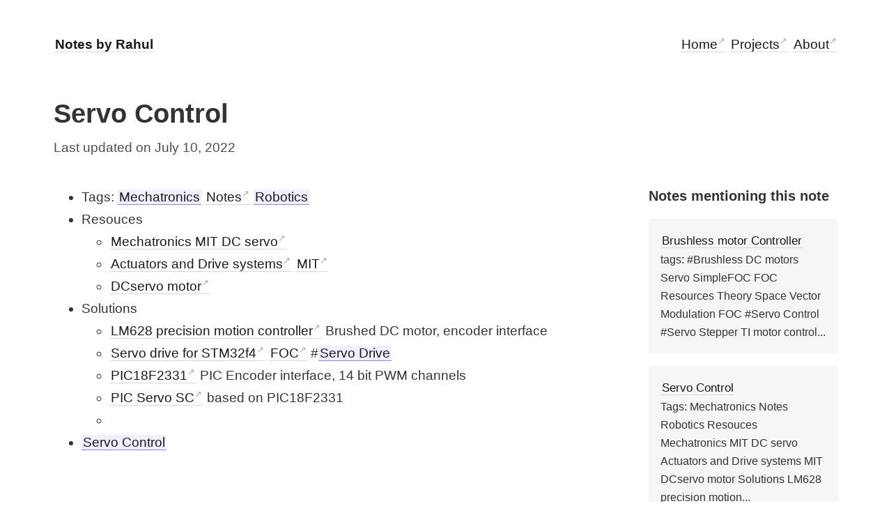

--- FILE ---
content_type: text/html; charset=utf-8
request_url: https://www.rahulsrajan.com/servo-control-a6d241
body_size: 8240
content:
<!DOCTYPE html><html lang="en"><head>
  <meta charset="UTF-8">

  <link rel="canonical" href="/servo-control-a6d241">

  <meta name="viewport" content="width=device-width, initial-scale=1.0">

  <meta name="description" content="  Tags: Mechatronics Notes Robotics  Resouces          Mechatronics MIT DC servo      Actuators and Drive systems MIT      DCservo motor        Solutions    ...">

  <meta property="og:site_name" content="Notes by Rahul">

  <link rel="icon" type="image/png" href="[data-uri]">

  <link rel="stylesheet" href="/styles.css">

  
  <meta property="og:description" content="  Tags: Mechatronics Notes Robotics  Resouces          Mechatronics MIT DC servo      Actuators and Drive systems MIT      DCservo motor        Solutions    ...">
  

  
  <meta property="og:title" content="Servo Control">
  <meta property="og:type" content="article">
  

  
  <meta property="article:published_time" content="2022-11-15T08:37:04+00:00">
  <meta property="article:author" content="/">
  

  <meta property="og:url" content="/servo-control-a6d241">

  

  <title>
    
      Servo Control — Notes by Rahul
    
  </title>

  <!-- Global site tag (gtag.js) - Google Analytics -->




</head>

  <body>
    <nav>  <header>
  <nav class="main-nav">
  <ul style="display: inline; list-style-type: none; margin: 0; padding: 140; float: right;">
    <li style=""><a href="/">Home</a></li>
    <li><a href="/projects-7e0605">Projects</a></li>
    <li><a href="/about">About</a></li>


  </ul>
</nav>
</header>

<div>    
    <a class="internal-link" href="/"><b>Notes by Rahul</b></a>
</div>
</nav>
    <div class="wrapper">
      <main><article>
  <div>
    <h1>Servo Control</h1>
    <time datetime="2022-07-10T16:35:51+00:00">
      Last updated on July 10, 2022
      
    </time>
  </div>

  <div id="notes-entry-container">
    <content>
      

<ul>
  <li>Tags: <a href="/mechatronics-136a73" class="internal-link">Mechatronics</a> <a href="" target="blank">Notes</a> <a href="/robotics-78afb5" class="internal-link">Robotics</a>
</li>
  <li>Resouces
    <ul>
      <li><a href="https://ocw.mit.edu/courses/mechanical-engineering/2-737-mechatronics-fall-2014/labs/MIT2_737F14_Lab5.pdf" target="blank">Mechatronics MIT DC servo</a></li>
      <li>
<a href="https://ocw.mit.edu/courses/mechanical-engineering/2-12-introduction-to-robotics-fall-2005/lecture-notes/chapter2.pdf" target="blank">Actuators and Drive systems</a> <a href="" target="blank">MIT</a>
</li>
      <li><a href="http://elm-chan.org/works/smc/report_e.html" target="blank">DCservo motor</a></li>
    </ul>
  </li>
  <li>Solutions
    <ul>
      <li>
<a href="https://www.ti.com/lit/ds/symlink/lm629.pdf" target="blank">LM628 precision motion controller</a> Brushed DC motor, encoder interface</li>
      <li>
<a href="https://github.com/rene-dev/stmbl" target="blank">Servo drive for STM32f4</a> <a href="" target="blank">FOC</a> #<a href="/servo-drive-c755c0" class="internal-link">Servo Drive</a>
</li>
      <li>
<a href="https://ww1.microchip.com/downloads/en/DeviceDoc/39616d.pdf" target="blank">PIC18F2331</a> PIC Encoder interface, 14 bit PWM channels</li>
      <li>
<a href="http://www.saelig.com/product/MC002.htm" target="blank">PIC Servo SC</a> based on PIC18F2331</li>
      <li>
    </li></ul>
  </li>
  <li><a href="/servo-control-a6d241" class="internal-link">Servo Control</a></li>
</ul>



    </content>

    <side style="font-size: 0.9em">
      <h3 style="margin-bottom: 1em">Notes mentioning this note</h3>
      
      <div style="display: grid; grid-gap: 1em; grid-template-columns: repeat(1fr);">
      
        <div class="backlink-box">
        <a class="internal-link" href="/brushless-motor-controller-55efe5">Brushless motor Controller</a><br>
        <div style="font-size: 0.9em">tags: #Brushless DC motors Servo SimpleFOC FOC Resources Theory Space Vector Modulation FOC #Servo Control #Servo Stepper TI motor control...</div>
        </div>
      
        <div class="backlink-box">
        <a class="internal-link" href="/servo-control-a6d241">Servo Control</a><br>
        <div style="font-size: 0.9em">Tags: Mechatronics Notes Robotics Resouces Mechatronics MIT DC servo Actuators and Drive systems MIT DCservo motor Solutions LM628 precision motion...</div>
        </div>
      
      </div>
      
    </side>
  </div>
</article>

<hr>

<p>Here are all the notes in this garden, along with their links, visualized as a graph.</p>

<style>
  .links line {
    stroke: #ccc;
    opacity: 0.5;
  }

  .nodes circle {
    cursor: pointer;
    fill: #8b88e6;
    transition: all 0.15s ease-out;
  }

  .text text {
    cursor: pointer;
    fill: #333;
    text-shadow: -1px -1px 0 #fafafabb, 1px -1px 0 #fafafabb, -1px 1px 0 #fafafabb, 1px 1px 0 #fafafabb;
  }

  .nodes [active],
  .text [active] {
    cursor: pointer;
    fill: black;
  }

  .inactive {
    opacity: 0.1;
    transition: all 0.15s ease-out;
  }

  #graph-wrapper {
    background: #fcfcfc;
    border-radius: 4px;
    height: auto;
  }
</style>



<div id="graph-wrapper">
  <svg width="1209.59375" height="574.4"><g><g class="links"><line stroke-width="1" x1="891.7700626247901" y1="405.60241490221546" x2="891.7700626247901" y2="405.60241490221546"></line><line stroke-width="1" x1="770.2512334891496" y1="502.9354692391038" x2="891.7700626247901" y2="405.60241490221546"></line><line stroke-width="1" x1="1011.9361496523337" y1="305.2077631234167" x2="891.7700626247901" y2="405.60241490221546"></line><line stroke-width="1" x1="745.0664115301604" y1="353.74208293106994" x2="745.0664115301604" y2="353.74208293106994"></line><line stroke-width="1" x1="1105.3911949336218" y1="46.48609924561863" x2="745.0664115301604" y2="353.74208293106994"></line><line stroke-width="1" x1="506.2172600570161" y1="549.8702193435876" x2="745.0664115301604" y2="353.74208293106994"></line><line stroke-width="1" x1="1105.3911949336218" y1="46.48609924561863" x2="1105.3911949336218" y2="46.48609924561863"></line><line stroke-width="1" x1="1312.064687588729" y1="410.821569342665" x2="1105.3911949336218" y2="46.48609924561863"></line><line stroke-width="1" x1="1188.3560932898047" y1="512.5168246477052" x2="1105.3911949336218" y2="46.48609924561863"></line><line stroke-width="1" x1="1432.1784175012972" y1="305.21897128897945" x2="1105.3911949336218" y2="46.48609924561863"></line><line stroke-width="1" x1="1159.4829327401785" y1="355.5037142540651" x2="1105.3911949336218" y2="46.48609924561863"></line><line stroke-width="1" x1="1281.6187021024332" y1="252.1458383413014" x2="1105.3911949336218" y2="46.48609924561863"></line><line stroke-width="1" x1="231.84123559765118" y1="-309.5514769424472" x2="231.84123559765118" y2="-309.5514769424472"></line><line stroke-width="1" x1="213.8666312302776" y1="-152.13008822029798" x2="231.84123559765118" y2="-309.5514769424472"></line><line stroke-width="1" x1="574.278600310304" y1="1017.4262877524211" x2="574.278600310304" y2="1017.4262877524211"></line><line stroke-width="1" x1="231.84123559765118" y1="-309.5514769424472" x2="213.8666312302776" y2="-152.13008822029798"></line><line stroke-width="1" x1="213.8666312302776" y1="-152.13008822029798" x2="213.8666312302776" y2="-152.13008822029798"></line><line stroke-width="1" x1="86.35432883992438" y1="-245.50642422067153" x2="213.8666312302776" y2="-152.13008822029798"></line><line stroke-width="1" x1="506.2172600570161" y1="549.8702193435876" x2="213.8666312302776" y2="-152.13008822029798"></line><line stroke-width="1" x1="378.95846844812036" y1="98.80715854584265" x2="213.8666312302776" y2="-152.13008822029798"></line><line stroke-width="1" x1="-9.813501068440642" y1="-118.5162764129097" x2="213.8666312302776" y2="-152.13008822029798"></line><line stroke-width="1" x1="745.0664115301604" y1="353.74208293106994" x2="524.5260402862564" y2="703.9106819911806"></line><line stroke-width="1" x1="524.5260402862564" y1="703.9106819911806" x2="524.5260402862564" y2="703.9106819911806"></line><line stroke-width="1" x1="821.9902809444905" y1="815.6980760694763" x2="821.9902809444905" y2="815.6980760694763"></line><line stroke-width="1" x1="86.35432883992438" y1="-245.50642422067153" x2="86.35432883992438" y2="-245.50642422067153"></line><line stroke-width="1" x1="425.2889495875485" y1="960.3780600793763" x2="425.2889495875485" y2="960.3780600793763"></line><line stroke-width="1" x1="404.7429623496371" y1="803.0168513067822" x2="425.2889495875485" y2="960.3780600793763"></line><line stroke-width="1" x1="648.0444293721708" y1="607.3261888471832" x2="648.0444293721708" y2="607.3261888471832"></line><line stroke-width="1" x1="243.32006938354877" y1="418.7209530949658" x2="648.0444293721708" y2="607.3261888471832"></line><line stroke-width="1" x1="971.1376487576701" y1="870.9513879733454" x2="648.0444293721708" y2="607.3261888471832"></line><line stroke-width="1" x1="699.2222850354569" y1="918.3082875067926" x2="648.0444293721708" y2="607.3261888471832"></line><line stroke-width="1" x1="404.7429623496371" y1="803.0168513067822" x2="648.0444293721708" y2="607.3261888471832"></line><line stroke-width="1" x1="623.3638063605705" y1="451.5124334231616" x2="648.0444293721708" y2="607.3261888471832"></line><line stroke-width="1" x1="648.0444293721708" y1="607.3261888471832" x2="243.32006938354877" y2="418.7209530949658"></line><line stroke-width="1" x1="243.32006938354877" y1="418.7209530949658" x2="243.32006938354877" y2="418.7209530949658"></line><line stroke-width="1" x1="250.60956632478093" y1="-0.7622630275061562" x2="243.32006938354877" y2="418.7209530949658"></line><line stroke-width="1" x1="404.7429623496371" y1="803.0168513067822" x2="243.32006938354877" y2="418.7209530949658"></line><line stroke-width="1" x1="66.88303834827013" y1="156.07330317568506" x2="243.32006938354877" y2="418.7209530949658"></line><line stroke-width="1" x1="-64.47261323190786" y1="474.1641420228573" x2="-64.47261323190786" y2="474.1641420228573"></line><line stroke-width="1" x1="-162.46115395632552" y1="348.6256613996637" x2="-64.47261323190786" y2="474.1641420228573"></line><line stroke-width="1" x1="-8.36882226424793" y1="746.3253909275079" x2="-8.36882226424793" y2="746.3253909275079"></line><line stroke-width="1" x1="41.23747184327731" y1="596.7144532061482" x2="-8.36882226424793" y2="746.3253909275079"></line><line stroke-width="1" x1="1105.3911949336218" y1="46.48609924561863" x2="540.6695242881343" y2="-6.957033217787427"></line><line stroke-width="1" x1="540.6695242881343" y1="-6.957033217787427" x2="540.6695242881343" y2="-6.957033217787427"></line><line stroke-width="1" x1="359.2786188998331" y1="-215.6157182149503" x2="540.6695242881343" y2="-6.957033217787427"></line><line stroke-width="1" x1="378.95846844812036" y1="98.80715854584265" x2="540.6695242881343" y2="-6.957033217787427"></line><line stroke-width="1" x1="835.6103232670728" y1="98.93286592878214" x2="835.6103232670728" y2="98.93286592878214"></line><line stroke-width="1" x1="780.1721375841776" y1="-210.66312764759147" x2="835.6103232670728" y2="98.93286592878214"></line><line stroke-width="1" x1="1011.9361496523337" y1="305.2077631234167" x2="835.6103232670728" y2="98.93286592878214"></line><line stroke-width="1" x1="-87.53558395548403" y1="189.59103015930185" x2="-87.53558395548403" y2="189.59103015930185"></line><line stroke-width="1" x1="66.88303834827013" y1="156.07330317568506" x2="-87.53558395548403" y2="189.59103015930185"></line><line stroke-width="1" x1="835.6103232670728" y1="98.93286592878214" x2="780.1721375841776" y2="-210.66312764759147"></line><line stroke-width="1" x1="780.1721375841776" y1="-210.66312764759147" x2="780.1721375841776" y2="-210.66312764759147"></line><line stroke-width="1" x1="1134.2438389896504" y1="198.3713437154088" x2="780.1721375841776" y2="-210.66312764759147"></line><line stroke-width="1" x1="1011.9361496523337" y1="305.2077631234167" x2="780.1721375841776" y2="-210.66312764759147"></line><line stroke-width="1" x1="1094.7583941136552" y1="770.4744194746762" x2="1094.7583941136552" y2="770.4744194746762"></line><line stroke-width="1" x1="1037.9380398039477" y1="459.2334808600084" x2="1094.7583941136552" y2="770.4744194746762"></line><line stroke-width="1" x1="770.2512334891496" y1="502.9354692391038" x2="1094.7583941136552" y2="770.4744194746762"></line><line stroke-width="1" x1="891.7700626247901" y1="405.60241490221546" x2="1067.768452938016" y2="615.2489485350242"></line><line stroke-width="1" x1="1067.768452938016" y1="615.2489485350242" x2="1067.768452938016" y2="615.2489485350242"></line><line stroke-width="1" x1="861.7126694543132" y1="254.3705805284943" x2="1067.768452938016" y2="615.2489485350242"></line><line stroke-width="1" x1="1011.9361496523337" y1="305.2077631234167" x2="1067.768452938016" y2="615.2489485350242"></line><line stroke-width="1" x1="687.2169923626806" y1="47.4078585188967" x2="1067.768452938016" y2="615.2489485350242"></line><line stroke-width="1" x1="623.3638063605705" y1="451.5124334231616" x2="1067.768452938016" y2="615.2489485350242"></line><line stroke-width="1" x1="506.2172600570161" y1="549.8702193435876" x2="506.2172600570161" y2="549.8702193435876"></line><line stroke-width="1" x1="452.6053575745692" y1="238.1262679972222" x2="506.2172600570161" y2="549.8702193435876"></line><line stroke-width="1" x1="197.3166193957564" y1="565.6010282343253" x2="506.2172600570161" y2="549.8702193435876"></line><line stroke-width="1" x1="623.3638063605705" y1="451.5124334231616" x2="506.2172600570161" y2="549.8702193435876"></line><line stroke-width="1" x1="604.4129831953333" y1="-420.74525040460793" x2="604.4129831953333" y2="-420.74525040460793"></line><line stroke-width="1" x1="946.1324346495397" y1="715.9337133605916" x2="946.1324346495397" y2="715.9337133605916"></line><line stroke-width="1" x1="770.2512334891496" y1="502.9354692391038" x2="946.1324346495397" y2="715.9337133605916"></line><line stroke-width="1" x1="1312.064687588729" y1="410.821569342665" x2="946.1324346495397" y2="715.9337133605916"></line><line stroke-width="1" x1="847.9034737022926" y1="972.6975812444066" x2="847.9034737022926" y2="972.6975812444066"></line><line stroke-width="1" x1="971.1376487576701" y1="870.9513879733454" x2="847.9034737022926" y2="972.6975812444066"></line><line stroke-width="1" x1="648.0444293721708" y1="607.3261888471832" x2="971.1376487576701" y2="870.9513879733454"></line><line stroke-width="1" x1="847.9034737022926" y1="972.6975812444066" x2="971.1376487576701" y2="870.9513879733454"></line><line stroke-width="1" x1="971.1376487576701" y1="870.9513879733454" x2="971.1376487576701" y2="870.9513879733454"></line><line stroke-width="1" x1="1105.3911949336218" y1="46.48609924561863" x2="359.2786188998331" y2="-215.6157182149503"></line><line stroke-width="1" x1="540.6695242881343" y1="-6.957033217787427" x2="359.2786188998331" y2="-215.6157182149503"></line><line stroke-width="1" x1="359.2786188998331" y1="-215.6157182149503" x2="359.2786188998331" y2="-215.6157182149503"></line><line stroke-width="1" x1="378.95846844812036" y1="98.80715854584265" x2="359.2786188998331" y2="-215.6157182149503"></line><line stroke-width="1" x1="396.1739634663846" y1="-60.03019932404019" x2="359.2786188998331" y2="-215.6157182149503"></line><line stroke-width="1" x1="250.60956632478093" y1="-0.7622630275061562" x2="359.2786188998331" y2="-215.6157182149503"></line><line stroke-width="1" x1="540.6695242881343" y1="-6.957033217787427" x2="378.95846844812036" y2="98.80715854584265"></line><line stroke-width="1" x1="359.2786188998331" y1="-215.6157182149503" x2="378.95846844812036" y2="98.80715854584265"></line><line stroke-width="1" x1="378.95846844812036" y1="98.80715854584265" x2="378.95846844812036" y2="98.80715854584265"></line><line stroke-width="1" x1="452.6053575745692" y1="238.1262679972222" x2="378.95846844812036" y2="98.80715854584265"></line><line stroke-width="1" x1="927.2093441093067" y1="-155.6494456071908" x2="378.95846844812036" y2="98.80715854584265"></line><line stroke-width="1" x1="396.1739634663846" y1="-60.03019932404019" x2="378.95846844812036" y2="98.80715854584265"></line><line stroke-width="1" x1="250.60956632478093" y1="-0.7622630275061562" x2="378.95846844812036" y2="98.80715854584265"></line><line stroke-width="1" x1="-8.189052657176846" y1="324.1919947435647" x2="378.95846844812036" y2="98.80715854584265"></line><line stroke-width="1" x1="451.03503732866074" y1="396.4910898457498" x2="378.95846844812036" y2="98.80715854584265"></line><line stroke-width="1" x1="745.0664115301604" y1="353.74208293106994" x2="41.23747184327731" y2="596.7144532061482"></line><line stroke-width="1" x1="41.23747184327731" y1="596.7144532061482" x2="41.23747184327731" y2="596.7144532061482"></line><line stroke-width="1" x1="-113.65579951618695" y1="625.5252277116164" x2="41.23747184327731" y2="596.7144532061482"></line><line stroke-width="1" x1="-8.189052657176846" y1="324.1919947435647" x2="41.23747184327731" y2="596.7144532061482"></line><line stroke-width="1" x1="1215.5936865689403" y1="667.9186163957958" x2="1215.5936865689403" y2="667.9186163957958"></line><line stroke-width="1" x1="1312.064687588729" y1="410.821569342665" x2="1215.5936865689403" y2="667.9186163957958"></line><line stroke-width="1" x1="1188.3560932898047" y1="512.5168246477052" x2="1215.5936865689403" y2="667.9186163957958"></line><line stroke-width="1" x1="1254.0062961400286" y1="96.80104936704369" x2="1254.0062961400286" y2="96.80104936704369"></line><line stroke-width="1" x1="1312.064687588729" y1="410.821569342665" x2="1254.0062961400286" y2="96.80104936704369"></line><line stroke-width="1" x1="1281.6187021024332" y1="252.1458383413014" x2="1254.0062961400286" y2="96.80104936704369"></line><line stroke-width="1" x1="957.6197721543715" y1="-0.33086771415521826" x2="957.6197721543715" y2="-0.33086771415521826"></line><line stroke-width="1" x1="754.2281420280589" y1="-365.0148775392016" x2="957.6197721543715" y2="-0.33086771415521826"></line><line stroke-width="1" x1="-60.45385511185689" y1="34.24443152888269" x2="-60.45385511185689" y2="34.24443152888269"></line><line stroke-width="1" x1="66.88303834827013" y1="156.07330317568506" x2="-60.45385511185689" y2="34.24443152888269"></line><line stroke-width="1" x1="510.51549088747726" y1="-161.76919959482956" x2="510.51549088747726" y2="-161.76919959482956"></line><line stroke-width="1" x1="451.03503732866074" y1="396.4910898457498" x2="510.51549088747726" y2="-161.76919959482956"></line><line stroke-width="1" x1="754.2281420280589" y1="-365.0148775392016" x2="754.2281420280589" y2="-365.0148775392016"></line><line stroke-width="1" x1="1405.8359355313903" y1="147.13909272099278" x2="1405.8359355313903" y2="147.13909272099278"></line><line stroke-width="1" x1="745.0664115301604" y1="353.74208293106994" x2="1037.9380398039477" y2="459.2334808600084"></line><line stroke-width="1" x1="1094.7583941136552" y1="770.4744194746762" x2="1037.9380398039477" y2="459.2334808600084"></line><line stroke-width="1" x1="1037.9380398039477" y1="459.2334808600084" x2="1037.9380398039477" y2="459.2334808600084"></line><line stroke-width="1" x1="1011.9361496523337" y1="305.2077631234167" x2="1037.9380398039477" y2="459.2334808600084"></line><line stroke-width="1" x1="927.2093441093067" y1="-155.6494456071908" x2="1037.9380398039477" y2="459.2334808600084"></line><line stroke-width="1" x1="623.3638063605705" y1="451.5124334231616" x2="1037.9380398039477" y2="459.2334808600084"></line><line stroke-width="1" x1="797.2952665498541" y1="660.7793948765488" x2="1037.9380398039477" y2="459.2334808600084"></line><line stroke-width="1" x1="632.086826353592" y1="-263.9919274094114" x2="632.086826353592" y2="-263.9919274094114"></line><line stroke-width="1" x1="658.564482380618" y1="-110.0160284552974" x2="632.086826353592" y2="-263.9919274094114"></line><line stroke-width="1" x1="94.68541305833631" y1="-0.04517986166834825" x2="94.68541305833631" y2="-0.04517986166834825"></line><line stroke-width="1" x1="66.88303834827013" y1="156.07330317568506" x2="94.68541305833631" y2="-0.04517986166834825"></line><line stroke-width="1" x1="506.2172600570161" y1="549.8702193435876" x2="595.026980135456" y2="300.33180233135784"></line><line stroke-width="1" x1="595.026980135456" y1="300.33180233135784" x2="595.026980135456" y2="300.33180233135784"></line><line stroke-width="1" x1="1134.2438389896504" y1="198.3713437154088" x2="1134.2438389896504" y2="198.3713437154088"></line><line stroke-width="1" x1="1312.064687588729" y1="410.821569342665" x2="1134.2438389896504" y2="198.3713437154088"></line><line stroke-width="1" x1="983.6989472727822" y1="148.44991700300307" x2="1134.2438389896504" y2="198.3713437154088"></line><line stroke-width="1" x1="506.2172600570161" y1="549.8702193435876" x2="162.07682113943798" y2="721.3943614807597"></line><line stroke-width="1" x1="162.07682113943798" y1="721.3943614807597" x2="162.07682113943798" y2="721.3943614807597"></line><line stroke-width="1" x1="253.8679321596984" y1="851.6482034308881" x2="162.07682113943798" y2="721.3943614807597"></line><line stroke-width="1" x1="1056.5655937453757" y1="-265.3331182311441" x2="1056.5655937453757" y2="-265.3331182311441"></line><line stroke-width="1" x1="1067.768452938016" y1="615.2489485350242" x2="861.7126694543132" y2="254.3705805284943"></line><line stroke-width="1" x1="861.7126694543132" y1="254.3705805284943" x2="861.7126694543132" y2="254.3705805284943"></line><line stroke-width="1" x1="1011.9361496523337" y1="305.2077631234167" x2="861.7126694543132" y2="254.3705805284943"></line><line stroke-width="1" x1="687.2169923626806" y1="47.4078585188967" x2="861.7126694543132" y2="254.3705805284943"></line><line stroke-width="1" x1="623.3638063605705" y1="451.5124334231616" x2="861.7126694543132" y2="254.3705805284943"></line><line stroke-width="1" x1="902.8306946299311" y1="-310.9869825324471" x2="902.8306946299311" y2="-310.9869825324471"></line><line stroke-width="1" x1="1011.9361496523337" y1="305.2077631234167" x2="902.8306946299311" y2="-310.9869825324471"></line><line stroke-width="1" x1="213.8666312302776" y1="-152.13008822029798" x2="-9.813501068440642" y2="-118.5162764129097"></line><line stroke-width="1" x1="86.35432883992438" y1="-245.50642422067153" x2="-9.813501068440642" y2="-118.5162764129097"></line><line stroke-width="1" x1="-9.813501068440642" y1="-118.5162764129097" x2="-9.813501068440642" y2="-118.5162764129097"></line><line stroke-width="1" x1="452.6053575745692" y1="238.1262679972222" x2="452.6053575745692" y2="238.1262679972222"></line><line stroke-width="1" x1="1076.820038535726" y1="-106.60162784377395" x2="1076.820038535726" y2="-106.60162784377395"></line><line stroke-width="1" x1="1011.9361496523337" y1="305.2077631234167" x2="1076.820038535726" y2="-106.60162784377395"></line><line stroke-width="1" x1="927.2093441093067" y1="-155.6494456071908" x2="1076.820038535726" y2="-106.60162784377395"></line><line stroke-width="1" x1="1226.4427984027952" y1="-57.31551810425347" x2="1076.820038535726" y2="-106.60162784377395"></line><line stroke-width="1" x1="699.2222850354569" y1="918.3082875067926" x2="699.2222850354569" y2="918.3082875067926"></line><line stroke-width="1" x1="162.07682113943798" y1="721.3943614807597" x2="253.8679321596984" y2="851.6482034308881"></line><line stroke-width="1" x1="253.8679321596984" y1="851.6482034308881" x2="253.8679321596984" y2="851.6482034308881"></line><line stroke-width="1" x1="891.7700626247901" y1="405.60241490221546" x2="770.2512334891496" y2="502.9354692391038"></line><line stroke-width="1" x1="1094.7583941136552" y1="770.4744194746762" x2="770.2512334891496" y2="502.9354692391038"></line><line stroke-width="1" x1="946.1324346495397" y1="715.9337133605916" x2="770.2512334891496" y2="502.9354692391038"></line><line stroke-width="1" x1="595.026980135456" y1="300.33180233135784" x2="770.2512334891496" y2="502.9354692391038"></line><line stroke-width="1" x1="770.2512334891496" y1="502.9354692391038" x2="770.2512334891496" y2="502.9354692391038"></line><line stroke-width="1" x1="1011.9361496523337" y1="305.2077631234167" x2="770.2512334891496" y2="502.9354692391038"></line><line stroke-width="1" x1="919.4868173938321" y1="559.2838744506114" x2="770.2512334891496" y2="502.9354692391038"></line><line stroke-width="1" x1="673.293046453114" y1="759.979289863802" x2="770.2512334891496" y2="502.9354692391038"></line><line stroke-width="1" x1="891.7700626247901" y1="405.60241490221546" x2="1011.9361496523337" y2="305.2077631234167"></line><line stroke-width="1" x1="835.6103232670728" y1="98.93286592878214" x2="1011.9361496523337" y2="305.2077631234167"></line><line stroke-width="1" x1="780.1721375841776" y1="-210.66312764759147" x2="1011.9361496523337" y2="305.2077631234167"></line><line stroke-width="1" x1="1094.7583941136552" y1="770.4744194746762" x2="1011.9361496523337" y2="305.2077631234167"></line><line stroke-width="1" x1="1067.768452938016" y1="615.2489485350242" x2="1011.9361496523337" y2="305.2077631234167"></line><line stroke-width="1" x1="1037.9380398039477" y1="459.2334808600084" x2="1011.9361496523337" y2="305.2077631234167"></line><line stroke-width="1" x1="1134.2438389896504" y1="198.3713437154088" x2="1011.9361496523337" y2="305.2077631234167"></line><line stroke-width="1" x1="861.7126694543132" y1="254.3705805284943" x2="1011.9361496523337" y2="305.2077631234167"></line><line stroke-width="1" x1="1076.820038535726" y1="-106.60162784377395" x2="1011.9361496523337" y2="305.2077631234167"></line><line stroke-width="1" x1="770.2512334891496" y1="502.9354692391038" x2="1011.9361496523337" y2="305.2077631234167"></line><line stroke-width="1" x1="1011.9361496523337" y1="305.2077631234167" x2="1011.9361496523337" y2="305.2077631234167"></line><line stroke-width="1" x1="927.2093441093067" y1="-155.6494456071908" x2="1011.9361496523337" y2="305.2077631234167"></line><line stroke-width="1" x1="919.4868173938321" y1="559.2838744506114" x2="1011.9361496523337" y2="305.2077631234167"></line><line stroke-width="1" x1="1312.064687588729" y1="410.821569342665" x2="1011.9361496523337" y2="305.2077631234167"></line><line stroke-width="1" x1="687.2169923626806" y1="47.4078585188967" x2="1011.9361496523337" y2="305.2077631234167"></line><line stroke-width="1" x1="623.3638063605705" y1="451.5124334231616" x2="1011.9361496523337" y2="305.2077631234167"></line><line stroke-width="1" x1="983.6989472727822" y1="148.44991700300307" x2="1011.9361496523337" y2="305.2077631234167"></line><line stroke-width="1" x1="1159.4829327401785" y1="355.5037142540651" x2="1011.9361496523337" y2="305.2077631234167"></line><line stroke-width="1" x1="1226.4427984027952" y1="-57.31551810425347" x2="1011.9361496523337" y2="305.2077631234167"></line><line stroke-width="1" x1="658.564482380618" y1="-110.0160284552974" x2="1011.9361496523337" y2="305.2077631234167"></line><line stroke-width="1" x1="564.3749342543091" y1="143.15962106048883" x2="1011.9361496523337" y2="305.2077631234167"></line><line stroke-width="1" x1="41.23747184327731" y1="596.7144532061482" x2="96.0581603608341" y2="865.9919479605965"></line><line stroke-width="1" x1="96.0581603608341" y1="865.9919479605965" x2="96.0581603608341" y2="865.9919479605965"></line><line stroke-width="1" x1="745.0664115301604" y1="353.74208293106994" x2="927.2093441093067" y2="-155.6494456071908"></line><line stroke-width="1" x1="1105.3911949336218" y1="46.48609924561863" x2="927.2093441093067" y2="-155.6494456071908"></line><line stroke-width="1" x1="506.2172600570161" y1="549.8702193435876" x2="927.2093441093067" y2="-155.6494456071908"></line><line stroke-width="1" x1="957.6197721543715" y1="-0.33086771415521826" x2="927.2093441093067" y2="-155.6494456071908"></line><line stroke-width="1" x1="1037.9380398039477" y1="459.2334808600084" x2="927.2093441093067" y2="-155.6494456071908"></line><line stroke-width="1" x1="1056.5655937453757" y1="-265.3331182311441" x2="927.2093441093067" y2="-155.6494456071908"></line><line stroke-width="1" x1="1076.820038535726" y1="-106.60162784377395" x2="927.2093441093067" y2="-155.6494456071908"></line><line stroke-width="1" x1="1011.9361496523337" y1="305.2077631234167" x2="927.2093441093067" y2="-155.6494456071908"></line><line stroke-width="1" x1="927.2093441093067" y1="-155.6494456071908" x2="927.2093441093067" y2="-155.6494456071908"></line><line stroke-width="1" x1="716.75012345954" y1="203.4763906601988" x2="927.2093441093067" y2="-155.6494456071908"></line><line stroke-width="1" x1="808.3605951358869" y1="-53.79224638476717" x2="927.2093441093067" y2="-155.6494456071908"></line><line stroke-width="1" x1="623.3638063605705" y1="451.5124334231616" x2="927.2093441093067" y2="-155.6494456071908"></line><line stroke-width="1" x1="1226.4427984027952" y1="-57.31551810425347" x2="927.2093441093067" y2="-155.6494456071908"></line><line stroke-width="1" x1="957.6197721543715" y1="-0.33086771415521826" x2="716.75012345954" y2="203.4763906601988"></line><line stroke-width="1" x1="1037.9380398039477" y1="459.2334808600084" x2="716.75012345954" y2="203.4763906601988"></line><line stroke-width="1" x1="927.2093441093067" y1="-155.6494456071908" x2="716.75012345954" y2="203.4763906601988"></line><line stroke-width="1" x1="716.75012345954" y1="203.4763906601988" x2="716.75012345954" y2="203.4763906601988"></line><line stroke-width="1" x1="919.4868173938321" y1="559.2838744506114" x2="716.75012345954" y2="203.4763906601988"></line><line stroke-width="1" x1="808.3605951358869" y1="-53.79224638476717" x2="716.75012345954" y2="203.4763906601988"></line><line stroke-width="1" x1="-64.47261323190786" y1="474.1641420228573" x2="-162.46115395632552" y2="348.6256613996637"></line><line stroke-width="1" x1="-162.46115395632552" y1="348.6256613996637" x2="-162.46115395632552" y2="348.6256613996637"></line><line stroke-width="1" x1="197.3166193957564" y1="565.6010282343253" x2="-162.46115395632552" y2="348.6256613996637"></line><line stroke-width="1" x1="-244.07013433502308" y1="211.63083640622907" x2="-162.46115395632552" y2="348.6256613996637"></line><line stroke-width="1" x1="451.03503732866074" y1="396.4910898457498" x2="-162.46115395632552" y2="348.6256613996637"></line><line stroke-width="1" x1="506.2172600570161" y1="549.8702193435876" x2="919.4868173938321" y2="559.2838744506114"></line><line stroke-width="1" x1="1037.9380398039477" y1="459.2334808600084" x2="919.4868173938321" y2="559.2838744506114"></line><line stroke-width="1" x1="770.2512334891496" y1="502.9354692391038" x2="919.4868173938321" y2="559.2838744506114"></line><line stroke-width="1" x1="716.75012345954" y1="203.4763906601988" x2="919.4868173938321" y2="559.2838744506114"></line><line stroke-width="1" x1="919.4868173938321" y1="559.2838744506114" x2="919.4868173938321" y2="559.2838744506114"></line><line stroke-width="1" x1="623.3638063605705" y1="451.5124334231616" x2="919.4868173938321" y2="559.2838744506114"></line><line stroke-width="1" x1="540.6695242881343" y1="-6.957033217787427" x2="396.1739634663846" y2="-60.03019932404019"></line><line stroke-width="1" x1="359.2786188998331" y1="-215.6157182149503" x2="396.1739634663846" y2="-60.03019932404019"></line><line stroke-width="1" x1="378.95846844812036" y1="98.80715854584265" x2="396.1739634663846" y2="-60.03019932404019"></line><line stroke-width="1" x1="1011.9361496523337" y1="305.2077631234167" x2="396.1739634663846" y2="-60.03019932404019"></line><line stroke-width="1" x1="396.1739634663846" y1="-60.03019932404019" x2="396.1739634663846" y2="-60.03019932404019"></line><line stroke-width="1" x1="250.60956632478093" y1="-0.7622630275061562" x2="396.1739634663846" y2="-60.03019932404019"></line><line stroke-width="1" x1="243.32006938354877" y1="418.7209530949658" x2="250.60956632478093" y2="-0.7622630275061562"></line><line stroke-width="1" x1="540.6695242881343" y1="-6.957033217787427" x2="250.60956632478093" y2="-0.7622630275061562"></line><line stroke-width="1" x1="359.2786188998331" y1="-215.6157182149503" x2="250.60956632478093" y2="-0.7622630275061562"></line><line stroke-width="1" x1="378.95846844812036" y1="98.80715854584265" x2="250.60956632478093" y2="-0.7622630275061562"></line><line stroke-width="1" x1="396.1739634663846" y1="-60.03019932404019" x2="250.60956632478093" y2="-0.7622630275061562"></line><line stroke-width="1" x1="250.60956632478093" y1="-0.7622630275061562" x2="250.60956632478093" y2="-0.7622630275061562"></line><line stroke-width="1" x1="66.88303834827013" y1="156.07330317568506" x2="250.60956632478093" y2="-0.7622630275061562"></line><line stroke-width="1" x1="623.3638063605705" y1="451.5124334231616" x2="250.60956632478093" y2="-0.7622630275061562"></line><line stroke-width="1" x1="352.52887978707395" y1="520.387296070888" x2="250.60956632478093" y2="-0.7622630275061562"></line><line stroke-width="1" x1="224.40354120579337" y1="151.72885030947518" x2="250.60956632478093" y2="-0.7622630275061562"></line><line stroke-width="1" x1="308.6202943527353" y1="287.7711862739375" x2="250.60956632478093" y2="-0.7622630275061562"></line><line stroke-width="1" x1="1339.2512886946695" y1="566.3909842828291" x2="1339.2512886946695" y2="566.3909842828291"></line><line stroke-width="1" x1="1105.3911949336218" y1="46.48609924561863" x2="1312.064687588729" y2="410.821569342665"></line><line stroke-width="1" x1="1215.5936865689403" y1="667.9186163957958" x2="1312.064687588729" y2="410.821569342665"></line><line stroke-width="1" x1="1254.0062961400286" y1="96.80104936704369" x2="1312.064687588729" y2="410.821569342665"></line><line stroke-width="1" x1="770.2512334891496" y1="502.9354692391038" x2="1312.064687588729" y2="410.821569342665"></line><line stroke-width="1" x1="1011.9361496523337" y1="305.2077631234167" x2="1312.064687588729" y2="410.821569342665"></line><line stroke-width="1" x1="1339.2512886946695" y1="566.3909842828291" x2="1312.064687588729" y2="410.821569342665"></line><line stroke-width="1" x1="1312.064687588729" y1="410.821569342665" x2="1312.064687588729" y2="410.821569342665"></line><line stroke-width="1" x1="1188.3560932898047" y1="512.5168246477052" x2="1312.064687588729" y2="410.821569342665"></line><line stroke-width="1" x1="1432.1784175012972" y1="305.21897128897945" x2="1312.064687588729" y2="410.821569342665"></line><line stroke-width="1" x1="1159.4829327401785" y1="355.5037142540651" x2="1312.064687588729" y2="410.821569342665"></line><line stroke-width="1" x1="1281.6187021024332" y1="252.1458383413014" x2="1312.064687588729" y2="410.821569342665"></line><line stroke-width="1" x1="148.52259669232117" y1="295.6983158460328" x2="148.52259669232117" y2="295.6983158460328"></line><line stroke-width="1" x1="66.88303834827013" y1="156.07330317568506" x2="148.52259669232117" y2="295.6983158460328"></line><line stroke-width="1" x1="745.0664115301604" y1="353.74208293106994" x2="404.7429623496371" y2="803.0168513067822"></line><line stroke-width="1" x1="425.2889495875485" y1="960.3780600793763" x2="404.7429623496371" y2="803.0168513067822"></line><line stroke-width="1" x1="648.0444293721708" y1="607.3261888471832" x2="404.7429623496371" y2="803.0168513067822"></line><line stroke-width="1" x1="243.32006938354877" y1="418.7209530949658" x2="404.7429623496371" y2="803.0168513067822"></line><line stroke-width="1" x1="699.2222850354569" y1="918.3082875067926" x2="404.7429623496371" y2="803.0168513067822"></line><line stroke-width="1" x1="404.7429623496371" y1="803.0168513067822" x2="404.7429623496371" y2="803.0168513067822"></line><line stroke-width="1" x1="197.3166193957564" y1="565.6010282343253" x2="404.7429623496371" y2="803.0168513067822"></line><line stroke-width="1" x1="623.3638063605705" y1="451.5124334231616" x2="404.7429623496371" y2="803.0168513067822"></line><line stroke-width="1" x1="314.94521288563294" y1="675.8696392684794" x2="404.7429623496371" y2="803.0168513067822"></line><line stroke-width="1" x1="550.6383858933405" y1="860.9145328482874" x2="404.7429623496371" y2="803.0168513067822"></line><line stroke-width="1" x1="877.6621690625881" y1="-466.4536555170469" x2="877.6621690625881" y2="-466.4536555170469"></line><line stroke-width="1" x1="687.2169923626806" y1="47.4078585188967" x2="687.2169923626806" y2="47.4078585188967"></line><line stroke-width="1" x1="224.40354120579337" y1="151.72885030947518" x2="687.2169923626806" y2="47.4078585188967"></line><line stroke-width="1" x1="197.3166193957564" y1="565.6010282343253" x2="197.3166193957564" y2="565.6010282343253"></line><line stroke-width="1" x1="957.6197721543715" y1="-0.33086771415521826" x2="808.3605951358869" y2="-53.79224638476717"></line><line stroke-width="1" x1="770.2512334891496" y1="502.9354692391038" x2="808.3605951358869" y2="-53.79224638476717"></line><line stroke-width="1" x1="927.2093441093067" y1="-155.6494456071908" x2="808.3605951358869" y2="-53.79224638476717"></line><line stroke-width="1" x1="716.75012345954" y1="203.4763906601988" x2="808.3605951358869" y2="-53.79224638476717"></line><line stroke-width="1" x1="808.3605951358869" y1="-53.79224638476717" x2="808.3605951358869" y2="-53.79224638476717"></line><line stroke-width="1" x1="673.293046453114" y1="759.979289863802" x2="673.293046453114" y2="759.979289863802"></line><line stroke-width="1" x1="243.32006938354877" y1="418.7209530949658" x2="66.88303834827013" y2="156.07330317568506"></line><line stroke-width="1" x1="250.60956632478093" y1="-0.7622630275061562" x2="66.88303834827013" y2="156.07330317568506"></line><line stroke-width="1" x1="66.88303834827013" y1="156.07330317568506" x2="66.88303834827013" y2="156.07330317568506"></line><line stroke-width="1" x1="1105.3911949336218" y1="46.48609924561863" x2="1188.3560932898047" y2="512.5168246477052"></line><line stroke-width="1" x1="1215.5936865689403" y1="667.9186163957958" x2="1188.3560932898047" y2="512.5168246477052"></line><line stroke-width="1" x1="1011.9361496523337" y1="305.2077631234167" x2="1188.3560932898047" y2="512.5168246477052"></line><line stroke-width="1" x1="1339.2512886946695" y1="566.3909842828291" x2="1188.3560932898047" y2="512.5168246477052"></line><line stroke-width="1" x1="1312.064687588729" y1="410.821569342665" x2="1188.3560932898047" y2="512.5168246477052"></line><line stroke-width="1" x1="1188.3560932898047" y1="512.5168246477052" x2="1188.3560932898047" y2="512.5168246477052"></line><line stroke-width="1" x1="1432.1784175012972" y1="305.21897128897945" x2="1188.3560932898047" y2="512.5168246477052"></line><line stroke-width="1" x1="1159.4829327401785" y1="355.5037142540651" x2="1188.3560932898047" y2="512.5168246477052"></line><line stroke-width="1" x1="1281.6187021024332" y1="252.1458383413014" x2="1188.3560932898047" y2="512.5168246477052"></line><line stroke-width="1" x1="41.23747184327731" y1="596.7144532061482" x2="-113.65579951618695" y2="625.5252277116164"></line><line stroke-width="1" x1="-113.65579951618695" y1="625.5252277116164" x2="-113.65579951618695" y2="625.5252277116164"></line><line stroke-width="1" x1="745.0664115301604" y1="353.74208293106994" x2="623.3638063605705" y2="451.5124334231616"></line><line stroke-width="1" x1="648.0444293721708" y1="607.3261888471832" x2="623.3638063605705" y2="451.5124334231616"></line><line stroke-width="1" x1="1067.768452938016" y1="615.2489485350242" x2="623.3638063605705" y2="451.5124334231616"></line><line stroke-width="1" x1="861.7126694543132" y1="254.3705805284943" x2="623.3638063605705" y2="451.5124334231616"></line><line stroke-width="1" x1="452.6053575745692" y1="238.1262679972222" x2="623.3638063605705" y2="451.5124334231616"></line><line stroke-width="1" x1="770.2512334891496" y1="502.9354692391038" x2="623.3638063605705" y2="451.5124334231616"></line><line stroke-width="1" x1="1011.9361496523337" y1="305.2077631234167" x2="623.3638063605705" y2="451.5124334231616"></line><line stroke-width="1" x1="927.2093441093067" y1="-155.6494456071908" x2="623.3638063605705" y2="451.5124334231616"></line><line stroke-width="1" x1="919.4868173938321" y1="559.2838744506114" x2="623.3638063605705" y2="451.5124334231616"></line><line stroke-width="1" x1="250.60956632478093" y1="-0.7622630275061562" x2="623.3638063605705" y2="451.5124334231616"></line><line stroke-width="1" x1="404.7429623496371" y1="803.0168513067822" x2="623.3638063605705" y2="451.5124334231616"></line><line stroke-width="1" x1="687.2169923626806" y1="47.4078585188967" x2="623.3638063605705" y2="451.5124334231616"></line><line stroke-width="1" x1="623.3638063605705" y1="451.5124334231616" x2="623.3638063605705" y2="451.5124334231616"></line><line stroke-width="1" x1="352.52887978707395" y1="520.387296070888" x2="623.3638063605705" y2="451.5124334231616"></line><line stroke-width="1" x1="797.2952665498541" y1="660.7793948765488" x2="623.3638063605705" y2="451.5124334231616"></line><line stroke-width="1" x1="308.6202943527353" y1="287.7711862739375" x2="623.3638063605705" y2="451.5124334231616"></line><line stroke-width="1" x1="983.6989472727822" y1="148.44991700300307" x2="983.6989472727822" y2="148.44991700300307"></line><line stroke-width="1" x1="243.32006938354877" y1="418.7209530949658" x2="352.52887978707395" y2="520.387296070888"></line><line stroke-width="1" x1="352.52887978707395" y1="520.387296070888" x2="352.52887978707395" y2="520.387296070888"></line><line stroke-width="1" x1="243.32006938354877" y1="418.7209530949658" x2="314.94521288563294" y2="675.8696392684794"></line><line stroke-width="1" x1="404.7429623496371" y1="803.0168513067822" x2="314.94521288563294" y2="675.8696392684794"></line><line stroke-width="1" x1="314.94521288563294" y1="675.8696392684794" x2="314.94521288563294" y2="675.8696392684794"></line><line stroke-width="1" x1="550.6383858933405" y1="860.9145328482874" x2="314.94521288563294" y2="675.8696392684794"></line><line stroke-width="1" x1="224.40354120579337" y1="151.72885030947518" x2="224.40354120579337" y2="151.72885030947518"></line><line stroke-width="1" x1="308.6202943527353" y1="287.7711862739375" x2="224.40354120579337" y2="151.72885030947518"></line><line stroke-width="1" x1="797.2952665498541" y1="660.7793948765488" x2="797.2952665498541" y2="660.7793948765488"></line><line stroke-width="1" x1="745.0664115301604" y1="353.74208293106994" x2="550.6383858933405" y2="860.9145328482874"></line><line stroke-width="1" x1="404.7429623496371" y1="803.0168513067822" x2="550.6383858933405" y2="860.9145328482874"></line><line stroke-width="1" x1="314.94521288563294" y1="675.8696392684794" x2="550.6383858933405" y2="860.9145328482874"></line><line stroke-width="1" x1="550.6383858933405" y1="860.9145328482874" x2="550.6383858933405" y2="860.9145328482874"></line><line stroke-width="1" x1="224.40354120579337" y1="151.72885030947518" x2="308.6202943527353" y2="287.7711862739375"></line><line stroke-width="1" x1="308.6202943527353" y1="287.7711862739375" x2="308.6202943527353" y2="287.7711862739375"></line><line stroke-width="1" x1="-8.189052657176846" y1="324.1919947435647" x2="-8.189052657176846" y2="324.1919947435647"></line><line stroke-width="1" x1="1105.3911949336218" y1="46.48609924561863" x2="1432.1784175012972" y2="305.21897128897945"></line><line stroke-width="1" x1="1312.064687588729" y1="410.821569342665" x2="1432.1784175012972" y2="305.21897128897945"></line><line stroke-width="1" x1="1188.3560932898047" y1="512.5168246477052" x2="1432.1784175012972" y2="305.21897128897945"></line><line stroke-width="1" x1="1432.1784175012972" y1="305.21897128897945" x2="1432.1784175012972" y2="305.21897128897945"></line><line stroke-width="1" x1="1159.4829327401785" y1="355.5037142540651" x2="1432.1784175012972" y2="305.21897128897945"></line><line stroke-width="1" x1="1281.6187021024332" y1="252.1458383413014" x2="1432.1784175012972" y2="305.21897128897945"></line><line stroke-width="1" x1="1105.3911949336218" y1="46.48609924561863" x2="1159.4829327401785" y2="355.5037142540651"></line><line stroke-width="1" x1="770.2512334891496" y1="502.9354692391038" x2="1159.4829327401785" y2="355.5037142540651"></line><line stroke-width="1" x1="1011.9361496523337" y1="305.2077631234167" x2="1159.4829327401785" y2="355.5037142540651"></line><line stroke-width="1" x1="1339.2512886946695" y1="566.3909842828291" x2="1159.4829327401785" y2="355.5037142540651"></line><line stroke-width="1" x1="1312.064687588729" y1="410.821569342665" x2="1159.4829327401785" y2="355.5037142540651"></line><line stroke-width="1" x1="1188.3560932898047" y1="512.5168246477052" x2="1159.4829327401785" y2="355.5037142540651"></line><line stroke-width="1" x1="1432.1784175012972" y1="305.21897128897945" x2="1159.4829327401785" y2="355.5037142540651"></line><line stroke-width="1" x1="1159.4829327401785" y1="355.5037142540651" x2="1159.4829327401785" y2="355.5037142540651"></line><line stroke-width="1" x1="1281.6187021024332" y1="252.1458383413014" x2="1159.4829327401785" y2="355.5037142540651"></line><line stroke-width="1" x1="1105.3911949336218" y1="46.48609924561863" x2="1281.6187021024332" y2="252.1458383413014"></line><line stroke-width="1" x1="1254.0062961400286" y1="96.80104936704369" x2="1281.6187021024332" y2="252.1458383413014"></line><line stroke-width="1" x1="1339.2512886946695" y1="566.3909842828291" x2="1281.6187021024332" y2="252.1458383413014"></line><line stroke-width="1" x1="1312.064687588729" y1="410.821569342665" x2="1281.6187021024332" y2="252.1458383413014"></line><line stroke-width="1" x1="1188.3560932898047" y1="512.5168246477052" x2="1281.6187021024332" y2="252.1458383413014"></line><line stroke-width="1" x1="1432.1784175012972" y1="305.21897128897945" x2="1281.6187021024332" y2="252.1458383413014"></line><line stroke-width="1" x1="1159.4829327401785" y1="355.5037142540651" x2="1281.6187021024332" y2="252.1458383413014"></line><line stroke-width="1" x1="1281.6187021024332" y1="252.1458383413014" x2="1281.6187021024332" y2="252.1458383413014"></line><line stroke-width="1" x1="-162.46115395632552" y1="348.6256613996637" x2="-244.07013433502308" y2="211.63083640622907"></line><line stroke-width="1" x1="-244.07013433502308" y1="211.63083640622907" x2="-244.07013433502308" y2="211.63083640622907"></line><line stroke-width="1" x1="1011.9361496523337" y1="305.2077631234167" x2="1226.4427984027952" y2="-57.31551810425347"></line><line stroke-width="1" x1="1226.4427984027952" y1="-57.31551810425347" x2="1226.4427984027952" y2="-57.31551810425347"></line><line stroke-width="1" x1="66.88303834827013" y1="156.07330317568506" x2="94.599612379589" y2="446.80711567733255"></line><line stroke-width="1" x1="94.599612379589" y1="446.80711567733255" x2="94.599612379589" y2="446.80711567733255"></line><line stroke-width="1" x1="353.39044144155673" y1="-411.534920036839" x2="353.39044144155673" y2="-411.534920036839"></line><line stroke-width="1" x1="482.8929072106751" y1="-317.5717226085756" x2="353.39044144155673" y2="-411.534920036839"></line><line stroke-width="1" x1="482.8929072106751" y1="-317.5717226085756" x2="482.8929072106751" y2="-317.5717226085756"></line><line stroke-width="1" x1="506.2172600570161" y1="549.8702193435876" x2="451.03503732866074" y2="396.4910898457498"></line><line stroke-width="1" x1="378.95846844812036" y1="98.80715854584265" x2="451.03503732866074" y2="396.4910898457498"></line><line stroke-width="1" x1="919.4868173938321" y1="559.2838744506114" x2="451.03503732866074" y2="396.4910898457498"></line><line stroke-width="1" x1="623.3638063605705" y1="451.5124334231616" x2="451.03503732866074" y2="396.4910898457498"></line><line stroke-width="1" x1="451.03503732866074" y1="396.4910898457498" x2="451.03503732866074" y2="396.4910898457498"></line><line stroke-width="1" x1="632.086826353592" y1="-263.9919274094114" x2="658.564482380618" y2="-110.0160284552974"></line><line stroke-width="1" x1="1011.9361496523337" y1="305.2077631234167" x2="658.564482380618" y2="-110.0160284552974"></line><line stroke-width="1" x1="658.564482380618" y1="-110.0160284552974" x2="658.564482380618" y2="-110.0160284552974"></line><line stroke-width="1" x1="564.3749342543091" y1="143.15962106048883" x2="658.564482380618" y2="-110.0160284552974"></line><line stroke-width="1" x1="66.88303834827013" y1="156.07330317568506" x2="564.3749342543091" y2="143.15962106048883"></line><line stroke-width="1" x1="564.3749342543091" y1="143.15962106048883" x2="564.3749342543091" y2="143.15962106048883"></line></g><g class="nodes"><circle r="8" cx="891.7700626247901" cy="405.60241490221546"></circle><circle r="8" cx="745.0664115301604" cy="353.74208293106994"></circle><circle r="8" cx="1105.3911949336218" cy="46.48609924561863"></circle><circle r="8" cx="231.84123559765118" cy="-309.5514769424472"></circle><circle r="8" cx="574.278600310304" cy="1017.4262877524211"></circle><circle r="8" cx="213.8666312302776" cy="-152.13008822029798"></circle><circle r="8" cx="524.5260402862564" cy="703.9106819911806"></circle><circle r="8" cx="821.9902809444905" cy="815.6980760694763"></circle><circle r="8" cx="86.35432883992438" cy="-245.50642422067153"></circle><circle r="8" cx="425.2889495875485" cy="960.3780600793763"></circle><circle r="8" cx="648.0444293721708" cy="607.3261888471832"></circle><circle r="8" cx="243.32006938354877" cy="418.7209530949658"></circle><circle r="8" cx="-64.47261323190786" cy="474.1641420228573"></circle><circle r="8" cx="-8.36882226424793" cy="746.3253909275079"></circle><circle r="8" cx="540.6695242881343" cy="-6.957033217787427"></circle><circle r="8" cx="835.6103232670728" cy="98.93286592878214"></circle><circle r="8" cx="-87.53558395548403" cy="189.59103015930185"></circle><circle r="8" cx="780.1721375841776" cy="-210.66312764759147"></circle><circle r="8" cx="1094.7583941136552" cy="770.4744194746762"></circle><circle r="8" cx="1067.768452938016" cy="615.2489485350242"></circle><circle r="8" cx="506.2172600570161" cy="549.8702193435876"></circle><circle r="8" cx="604.4129831953333" cy="-420.74525040460793"></circle><circle r="8" cx="946.1324346495397" cy="715.9337133605916"></circle><circle r="8" cx="847.9034737022926" cy="972.6975812444066"></circle><circle r="8" cx="971.1376487576701" cy="870.9513879733454"></circle><circle r="8" cx="359.2786188998331" cy="-215.6157182149503"></circle><circle r="8" cx="378.95846844812036" cy="98.80715854584265"></circle><circle r="8" cx="41.23747184327731" cy="596.7144532061482"></circle><circle r="8" cx="1215.5936865689403" cy="667.9186163957958"></circle><circle r="8" cx="1254.0062961400286" cy="96.80104936704369"></circle><circle r="8" cx="957.6197721543715" cy="-0.33086771415521826"></circle><circle r="8" cx="-60.45385511185689" cy="34.24443152888269"></circle><circle r="8" cx="510.51549088747726" cy="-161.76919959482956"></circle><circle r="8" cx="754.2281420280589" cy="-365.0148775392016"></circle><circle r="8" cx="1405.8359355313903" cy="147.13909272099278"></circle><circle r="8" cx="1037.9380398039477" cy="459.2334808600084"></circle><circle r="8" cx="632.086826353592" cy="-263.9919274094114"></circle><circle r="8" cx="94.68541305833631" cy="-0.04517986166834825"></circle><circle r="8" cx="595.026980135456" cy="300.33180233135784"></circle><circle r="8" cx="1134.2438389896504" cy="198.3713437154088"></circle><circle r="8" cx="162.07682113943798" cy="721.3943614807597"></circle><circle r="8" cx="1056.5655937453757" cy="-265.3331182311441"></circle><circle r="8" cx="861.7126694543132" cy="254.3705805284943"></circle><circle r="8" cx="902.8306946299311" cy="-310.9869825324471"></circle><circle r="8" cx="-9.813501068440642" cy="-118.5162764129097"></circle><circle r="8" cx="452.6053575745692" cy="238.1262679972222"></circle><circle r="8" cx="1076.820038535726" cy="-106.60162784377395"></circle><circle r="8" cx="699.2222850354569" cy="918.3082875067926"></circle><circle r="8" cx="253.8679321596984" cy="851.6482034308881"></circle><circle r="8" cx="770.2512334891496" cy="502.9354692391038"></circle><circle r="8" cx="1011.9361496523337" cy="305.2077631234167"></circle><circle r="8" cx="96.0581603608341" cy="865.9919479605965"></circle><circle r="8" cx="927.2093441093067" cy="-155.6494456071908"></circle><circle r="8" cx="716.75012345954" cy="203.4763906601988"></circle><circle r="8" cx="-162.46115395632552" cy="348.6256613996637"></circle><circle r="8" cx="919.4868173938321" cy="559.2838744506114"></circle><circle r="8" cx="396.1739634663846" cy="-60.03019932404019"></circle><circle r="8" cx="250.60956632478093" cy="-0.7622630275061562"></circle><circle r="8" cx="1339.2512886946695" cy="566.3909842828291"></circle><circle r="8" cx="1312.064687588729" cy="410.821569342665"></circle><circle r="8" cx="148.52259669232117" cy="295.6983158460328"></circle><circle r="8" cx="404.7429623496371" cy="803.0168513067822"></circle><circle r="8" cx="877.6621690625881" cy="-466.4536555170469"></circle><circle r="8" cx="687.2169923626806" cy="47.4078585188967"></circle><circle r="8" cx="197.3166193957564" cy="565.6010282343253"></circle><circle r="8" cx="808.3605951358869" cy="-53.79224638476717"></circle><circle r="8" cx="673.293046453114" cy="759.979289863802"></circle><circle r="8" cx="66.88303834827013" cy="156.07330317568506"></circle><circle r="8" cx="1188.3560932898047" cy="512.5168246477052"></circle><circle r="8" cx="-113.65579951618695" cy="625.5252277116164"></circle><circle r="8" cx="623.3638063605705" cy="451.5124334231616"></circle><circle r="8" cx="983.6989472727822" cy="148.44991700300307"></circle><circle r="8" active="true" cx="352.52887978707395" cy="520.387296070888"></circle><circle r="8" cx="314.94521288563294" cy="675.8696392684794"></circle><circle r="8" cx="224.40354120579337" cy="151.72885030947518"></circle><circle r="8" cx="797.2952665498541" cy="660.7793948765488"></circle><circle r="8" cx="550.6383858933405" cy="860.9145328482874"></circle><circle r="8" cx="308.6202943527353" cy="287.7711862739375"></circle><circle r="8" cx="-8.189052657176846" cy="324.1919947435647"></circle><circle r="8" cx="1432.1784175012972" cy="305.21897128897945"></circle><circle r="8" cx="1159.4829327401785" cy="355.5037142540651"></circle><circle r="8" cx="1281.6187021024332" cy="252.1458383413014"></circle><circle r="8" cx="-244.07013433502308" cy="211.63083640622907"></circle><circle r="8" cx="1226.4427984027952" cy="-57.31551810425347"></circle><circle r="8" cx="94.599612379589" cy="446.80711567733255"></circle><circle r="8" cx="353.39044144155673" cy="-411.534920036839"></circle><circle r="8" cx="482.8929072106751" cy="-317.5717226085756"></circle><circle r="8" cx="451.03503732866074" cy="396.4910898457498"></circle><circle r="8" cx="658.564482380618" cy="-110.0160284552974"></circle><circle r="8" cx="564.3749342543091" cy="143.15962106048883"></circle></g><g class="text"><text font-size="16px" text-anchor="middle" alignment-baseline="central" x="891.7700626247901" y="373.60241490221546">3D Printing</text><text font-size="16px" text-anchor="middle" alignment-baseline="central" x="745.0664115301604" y="321.74208293106994">Applied Robotic Stanford CS235</text><text font-size="16px" text-anchor="middle" alignment-baseline="central" x="1105.3911949336218" y="14.486099245618632">Archive</text><text font-size="16px" text-anchor="middle" alignment-baseline="central" x="231.84123559765118" y="-341.5514769424472">Arduino</text><text font-size="16px" text-anchor="middle" alignment-baseline="central" x="574.278600310304" y="985.4262877524211">Arduino Foam Cutter</text><text font-size="16px" text-anchor="middle" alignment-baseline="central" x="213.8666312302776" y="-184.13008822029798">AVR C</text><text font-size="16px" text-anchor="middle" alignment-baseline="central" x="524.5260402862564" y="671.9106819911806">Belt Drive</text><text font-size="16px" text-anchor="middle" alignment-baseline="central" x="821.9902809444905" y="783.6980760694763">Bezier curves</text><text font-size="16px" text-anchor="middle" alignment-baseline="central" x="86.35432883992438" y="-277.50642422067153">Binary</text><text font-size="16px" text-anchor="middle" alignment-baseline="central" x="425.2889495875485" y="928.3780600793763">Brushed DC motor</text><text font-size="16px" text-anchor="middle" alignment-baseline="central" x="648.0444293721708" y="575.3261888471832">Brushless DC motors</text><text font-size="16px" text-anchor="middle" alignment-baseline="central" x="243.32006938354877" y="386.7209530949658">Brushless motor Controller</text><text font-size="16px" text-anchor="middle" alignment-baseline="central" x="-64.47261323190786" y="442.1641420228573">Calculus</text><text font-size="16px" text-anchor="middle" alignment-baseline="central" x="-8.36882226424793" y="714.3253909275079">Capacitive encoder</text><text font-size="16px" text-anchor="middle" alignment-baseline="central" x="540.6695242881343" y="-38.957033217787426">Circuit Design</text><text font-size="16px" text-anchor="middle" alignment-baseline="central" x="835.6103232670728" y="66.93286592878214">CNC Control software</text><text font-size="16px" text-anchor="middle" alignment-baseline="central" x="-87.53558395548403" y="157.59103015930185">CNC Foam Cutter</text><text font-size="16px" text-anchor="middle" alignment-baseline="central" x="780.1721375841776" y="-242.66312764759147">CNC Motion Controller</text><text font-size="16px" text-anchor="middle" alignment-baseline="central" x="1094.7583941136552" y="738.4744194746762">Compliant mechanism</text><text font-size="16px" text-anchor="middle" alignment-baseline="central" x="1067.768452938016" y="583.2489485350242">CoreXY</text><text font-size="16px" text-anchor="middle" alignment-baseline="central" x="506.2172600570161" y="517.8702193435876">Courses</text><text font-size="16px" text-anchor="middle" alignment-baseline="central" x="604.4129831953333" y="-452.74525040460793">Design for 3D Printing</text><text font-size="16px" text-anchor="middle" alignment-baseline="central" x="946.1324346495397" y="683.9337133605916">Design for Prototyping</text><text font-size="16px" text-anchor="middle" alignment-baseline="central" x="847.9034737022926" y="940.6975812444066">Drone Mapping</text><text font-size="16px" text-anchor="middle" alignment-baseline="central" x="971.1376487576701" y="838.9513879733454">Drones</text><text font-size="16px" text-anchor="middle" alignment-baseline="central" x="359.2786188998331" y="-247.6157182149503">Eagle CAD</text><text font-size="16px" text-anchor="middle" alignment-baseline="central" x="378.95846844812036" y="66.80715854584265">Electronics</text><text font-size="16px" text-anchor="middle" alignment-baseline="central" x="41.23747184327731" y="564.7144532061482">Encoder</text><text font-size="16px" text-anchor="middle" alignment-baseline="central" x="1215.5936865689403" y="635.9186163957958">Endmill</text><text font-size="16px" text-anchor="middle" alignment-baseline="central" x="1254.0062961400286" y="64.80104936704369">Engineering Fits and Tolerances</text><text font-size="16px" text-anchor="middle" alignment-baseline="central" x="957.6197721543715" y="-32.33086771415522">Engineering Plastics</text><text font-size="16px" text-anchor="middle" alignment-baseline="central" x="-60.45385511185689" y="2.244431528882693">FabNC</text><text font-size="16px" text-anchor="middle" alignment-baseline="central" x="510.51549088747726" y="-193.76919959482956">Fasting</text><text font-size="16px" text-anchor="middle" alignment-baseline="central" x="754.2281420280589" y="-397.0148775392016">fatigue limit</text><text font-size="16px" text-anchor="middle" alignment-baseline="central" x="1405.8359355313903" y="115.13909272099278">Fats</text><text font-size="16px" text-anchor="middle" alignment-baseline="central" x="1037.9380398039477" y="427.2334808600084">Flexure</text><text font-size="16px" text-anchor="middle" alignment-baseline="central" x="632.086826353592" y="-295.9919274094114">Folding Techniques Origami</text><text font-size="16px" text-anchor="middle" alignment-baseline="central" x="94.68541305833631" y="-32.045179861668345">FOS UAV</text><text font-size="16px" text-anchor="middle" alignment-baseline="central" x="595.026980135456" y="268.33180233135784">Fundamentals of Design</text><text font-size="16px" text-anchor="middle" alignment-baseline="central" x="1134.2438389896504" y="166.3713437154088">G code</text><text font-size="16px" text-anchor="middle" alignment-baseline="central" x="162.07682113943798" y="689.3943614807597">German</text><text font-size="16px" text-anchor="middle" alignment-baseline="central" x="1056.5655937453757" y="-297.3331182311441">Grinding</text><text font-size="16px" text-anchor="middle" alignment-baseline="central" x="861.7126694543132" y="222.3705805284943">H bot</text><text font-size="16px" text-anchor="middle" alignment-baseline="central" x="902.8306946299311" y="-342.9869825324471">Hass CNC</text><text font-size="16px" text-anchor="middle" alignment-baseline="central" x="-9.813501068440642" y="-150.5162764129097">Hexadecimal</text><text font-size="16px" text-anchor="middle" alignment-baseline="central" x="452.6053575745692" y="206.1262679972222">Home</text><text font-size="16px" text-anchor="middle" alignment-baseline="central" x="1076.820038535726" y="-138.60162784377394">HPGL</text><text font-size="16px" text-anchor="middle" alignment-baseline="central" x="699.2222850354569" y="886.3082875067926">Hub Motor</text><text font-size="16px" text-anchor="middle" alignment-baseline="central" x="253.8679321596984" y="819.6482034308881">Language</text><text font-size="16px" text-anchor="middle" alignment-baseline="central" x="770.2512334891496" y="470.9354692391038">Machine Design</text><text font-size="16px" text-anchor="middle" alignment-baseline="central" x="1011.9361496523337" y="273.2077631234167">Machines</text><text font-size="16px" text-anchor="middle" alignment-baseline="central" x="96.0581603608341" y="833.9919479605965">Magnetic rotary encoder</text><text font-size="16px" text-anchor="middle" alignment-baseline="central" x="927.2093441093067" y="-187.6494456071908">Making Prototypes</text><text font-size="16px" text-anchor="middle" alignment-baseline="central" x="716.75012345954" y="171.4763906601988">Materials</text><text font-size="16px" text-anchor="middle" alignment-baseline="central" x="-162.46115395632552" y="316.6256613996637">Math</text><text font-size="16px" text-anchor="middle" alignment-baseline="central" x="919.4868173938321" y="527.2838744506114">Mechanisms</text><text font-size="16px" text-anchor="middle" alignment-baseline="central" x="396.1739634663846" y="-92.03019932404018">Mechatronica M10V pick and place</text><text font-size="16px" text-anchor="middle" alignment-baseline="central" x="250.60956632478093" y="-32.76226302750616">Mechatronics</text><text font-size="16px" text-anchor="middle" alignment-baseline="central" x="1339.2512886946695" y="534.3909842828291">Metal Cutting Guide</text><text font-size="16px" text-anchor="middle" alignment-baseline="central" x="1312.064687588729" y="378.821569342665">Milling</text><text font-size="16px" text-anchor="middle" alignment-baseline="central" x="148.52259669232117" y="263.6983158460328">Monarch Quad</text><text font-size="16px" text-anchor="middle" alignment-baseline="central" x="404.7429623496371" y="771.0168513067822">Motors</text><text font-size="16px" text-anchor="middle" alignment-baseline="central" x="877.6621690625881" y="-498.4536555170469">Omax precision practices</text><text font-size="16px" text-anchor="middle" alignment-baseline="central" x="687.2169923626806" y="15.407858518896703">Parallel Robot mechanism</text><text font-size="16px" text-anchor="middle" alignment-baseline="central" x="197.3166193957564" y="533.6010282343253">Physics</text><text font-size="16px" text-anchor="middle" alignment-baseline="central" x="808.3605951358869" y="-85.79224638476717">Plastic bearing</text><text font-size="16px" text-anchor="middle" alignment-baseline="central" x="673.293046453114" y="727.979289863802">Precision machine design</text><text font-size="16px" text-anchor="middle" alignment-baseline="central" x="66.88303834827013" y="124.07330317568506">Projects</text><text font-size="16px" text-anchor="middle" alignment-baseline="central" x="1188.3560932898047" y="480.5168246477052">ProtoTrak Mill DPMRX2</text><text font-size="16px" text-anchor="middle" alignment-baseline="central" x="-113.65579951618695" y="593.5252277116164">Quadrature Decoders</text><text font-size="16px" text-anchor="middle" alignment-baseline="central" x="623.3638063605705" y="419.5124334231616">Robotics</text><text font-size="16px" text-anchor="middle" alignment-baseline="central" x="983.6989472727822" y="116.44991700300307">Sandify</text><text font-size="16px" text-anchor="middle" alignment-baseline="central" active="true" x="352.52887978707395" y="488.38729607088806">Servo Control</text><text font-size="16px" text-anchor="middle" alignment-baseline="central" x="314.94521288563294" y="643.8696392684794">Servo Stepper</text><text font-size="16px" text-anchor="middle" alignment-baseline="central" x="224.40354120579337" y="119.72885030947518">Simulators</text><text font-size="16px" text-anchor="middle" alignment-baseline="central" x="797.2952665498541" y="628.7793948765488">Soft Robotics</text><text font-size="16px" text-anchor="middle" alignment-baseline="central" x="550.6383858933405" y="828.9145328482874">Stepper Motor</text><text font-size="16px" text-anchor="middle" alignment-baseline="central" x="308.6202943527353" y="255.77118627393747">Stewart Platform</text><text font-size="16px" text-anchor="middle" alignment-baseline="central" x="-8.189052657176846" y="292.1919947435647">STM32</text><text font-size="16px" text-anchor="middle" alignment-baseline="central" x="1432.1784175012972" y="273.21897128897945">Tool Inserts</text><text font-size="16px" text-anchor="middle" alignment-baseline="central" x="1159.4829327401785" y="323.5037142540651">Tormac 15L CNC lathe</text><text font-size="16px" text-anchor="middle" alignment-baseline="central" x="1281.6187021024332" y="220.1458383413014">Turning</text><text font-size="16px" text-anchor="middle" alignment-baseline="central" x="-244.07013433502308" y="179.63083640622907">Vectors</text><text font-size="16px" text-anchor="middle" alignment-baseline="central" x="1226.4427984027952" y="-89.31551810425347">Vinyl Cutter</text><text font-size="16px" text-anchor="middle" alignment-baseline="central" x="94.599612379589" y="414.80711567733255">VR Archery</text><text font-size="16px" text-anchor="middle" alignment-baseline="central" x="353.39044144155673" y="-443.534920036839">Web tension</text><text font-size="16px" text-anchor="middle" alignment-baseline="central" x="482.8929072106751" y="-349.5717226085756">Web tensioning in winding</text><text font-size="16px" text-anchor="middle" alignment-baseline="central" x="451.03503732866074" y="364.4910898457498">Youtube courses</text><text font-size="16px" text-anchor="middle" alignment-baseline="central" x="658.564482380618" y="-142.0160284552974">ZUND</text><text font-size="16px" text-anchor="middle" alignment-baseline="central" x="564.3749342543091" y="111.15962106048883">ZUND UDT</text></g></g></svg>
</div>

</main>
      <footer>©Rahul Rajan 2021. Find me on my <a class="internal-link" href="/about">About</a> page.
<p></p>
Disclaimer: This site contains curated images/screenshots/texts from various sources. I do not claim ownership of every content. All atributions intended to their respective owners.
</footer>
    </div>

    <!-- That file is not particularly elegant. This will need a refactor at some point. -->
<style>
  content a.internal-link {
    border-color: #8b88e6;
    background-color: #efefff;
  }

  #tooltip-wrapper {
    background: white;
    padding: 1em;
    border: 1px solid #ddd;
    border-radius: 4px;
    overflow: hidden;
    position: absolute;
    width: 400px;
    height: 250px;
    font-size: 0.8em;
    box-shadow: 0 5px 10px rgba(0,0,0,0.1);
    opacity: 0;
    transition: opacity 100ms;
  }

  #tooltip-wrapper:after {
		content: "";
		position: absolute;
		z-index: 1;
		bottom: 0;
		left: 0;
		pointer-events: none;
		background-image: linear-gradient(to bottom, rgba(255,255,255, 0), rgba(255,255,255, 1) 90%);
		width: 100%;
		height: 75px;
  }
</style>

<div style="opacity: 0; display: none;" id="tooltip-wrapper">
  <div id="tooltip-content">
  </div>
</div>

<iframe style="display: none; height: 0; width: 0;" id="link-preview-iframe" src="">
</iframe>



  

</body></html>

--- FILE ---
content_type: text/css; charset=UTF-8
request_url: https://www.rahulsrajan.com/styles.css
body_size: 1351
content:
/*! normalize.css v8.0.0 | MIT License | github.com/necolas/normalize.css */html{line-height:1.15;-webkit-text-size-adjust:100%}body{margin:0}h1{font-size:2em;margin:0.67em 0}hr{box-sizing:content-box;height:0;overflow:visible}pre{font-size:1em}a{background-color:transparent}abbr[title]{border-bottom:none;text-decoration:underline;text-decoration:underline dotted}b,strong{font-weight:bolder}code,kbd,samp{font-size:1em}small{font-size:80%}sub,sup{font-size:75%;line-height:0;position:relative;vertical-align:baseline}sub{bottom:-0.25em}sup{top:-0.5em}img{border-style:none}button,input,optgroup,select,textarea{font-size:100%;line-height:1.15;margin:0}button,input{overflow:visible}button,select{text-transform:none}button,[type="button"],[type="reset"],[type="submit"]{-webkit-appearance:button}button::-moz-focus-inner,[type="button"]::-moz-focus-inner,[type="reset"]::-moz-focus-inner,[type="submit"]::-moz-focus-inner{border-style:none;padding:0}button:-moz-focusring,[type="button"]:-moz-focusring,[type="reset"]:-moz-focusring,[type="submit"]:-moz-focusring{outline:1px dotted ButtonText}fieldset{padding:0.35em 0.75em 0.625em}legend{box-sizing:border-box;color:inherit;display:table;max-width:100%;padding:0;white-space:normal}progress{vertical-align:baseline}textarea{overflow:auto}[type="checkbox"],[type="radio"]{box-sizing:border-box;padding:0}[type="number"]::-webkit-inner-spin-button,[type="number"]::-webkit-outer-spin-button{height:auto}[type="search"]{-webkit-appearance:textfield;outline-offset:-2px}[type="search"]::-webkit-search-decoration{-webkit-appearance:none}::-webkit-file-upload-button{-webkit-appearance:button;font:inherit}details{display:block}summary{display:list-item}template{display:none}[hidden]{display:none}.highlight{background:#f8f8f8;padding:1px 1em;border-radius:3px;font-size:1em;font-size:0.9em;overflow:auto;margin:1em -1em}div.highlight{display:grid}.highlight .c{color:#999988;font-style:italic}.highlight .err{color:#a61717;background-color:#e3d2d2}.highlight .k{font-weight:bold}.highlight .o{font-weight:bold}.highlight .cm{color:#999988;font-style:italic}.highlight .cp{color:#999999;font-weight:bold}.highlight .c1{color:#999988;font-style:italic}.highlight .cs{color:#999999;font-weight:bold;font-style:italic}.highlight .gd{color:#000000;background-color:#ffdddd}.highlight .gd .x{color:#000000;background-color:#ffaaaa}.highlight .ge{font-style:italic}.highlight .gr{color:#aa0000}.highlight .gh{color:#999999}.highlight .gi{color:#000000;background-color:#ddffdd}.highlight .gi .x{color:#000000;background-color:#aaffaa}.highlight .go{color:#888888}.highlight .gp{color:#555555}.highlight .gs{font-weight:bold}.highlight .gu{color:#aaaaaa}.highlight .gt{color:#aa0000}.highlight .kc{font-weight:bold}.highlight .kd{font-weight:bold}.highlight .kp{font-weight:bold}.highlight .kr{font-weight:bold}.highlight .kt{color:#445588;font-weight:bold}.highlight .m{color:#009999}.highlight .s{color:#d14}.highlight .na{color:#008080}.highlight .nb{color:#0086B3}.highlight .nc{color:#445588;font-weight:bold}.highlight .no{color:#008080}.highlight .ni{color:#800080}.highlight .ne{color:#990000;font-weight:bold}.highlight .nf{color:#990000;font-weight:bold}.highlight .nn{color:#555555}.highlight .nt{color:#000080}.highlight .nv{color:#008080}.highlight .ow{font-weight:bold}.highlight .w{color:#bbbbbb}.highlight .mf{color:#009999}.highlight .mh{color:#009999}.highlight .mi{color:#009999}.highlight .mo{color:#009999}.highlight .sb{color:#d14}.highlight .sc{color:#d14}.highlight .sd{color:#d14}.highlight .s2{color:#d14}.highlight .se{color:#d14}.highlight .sh{color:#d14}.highlight .si{color:#d14}.highlight .sx{color:#d14}.highlight .sr{color:#009926}.highlight .s1{color:#d14}.highlight .ss{color:#990073}.highlight .bp{color:#999999}.highlight .vc{color:#008080}.highlight .vg{color:#008080}.highlight .vi{color:#008080}.highlight .il{color:#009999}body{box-sizing:content-box;font-family:-apple-system,BlinkMacSystemFont,Segoe UI,Helvetica,Arial,sans-serif,Apple Color Emoji,Segoe UI Emoji,Segoe UI Symbol;margin:0 auto;line-height:1.7;padding:4vh 6vw;overflow-x:hidden;color:#333;font-size:1rem;max-width:63em}@media (min-width: 820px){body{font-size:1.2rem}}time{display:block;color:#4d4d4d;margin:0.5em 0 1em}footer{margin:2em 0;font-size:0.8em;color:#5c5c5c;padding-top:1em}img{max-width:100%;display:block;margin:0 auto;max-height:75vh;border-radius:4px}blockquote{padding:1.5em;margin:0;font-size:0.88em;background:#f6f6f6;border-radius:4px}blockquote p{margin:0}hr{width:100%;border:0;height:1px;margin:1.5em 0;background:#d9d9d9}h1,h2,h3,h4,h5,h6{line-height:1.3;margin-bottom:0;padding-bottom:0}a{transition:background 300ms;padding:0 0.1em;text-decoration:none;border-bottom:1px solid #d9d9d9;color:#1a1a1a}a:hover{color:black !important;background:#fffaf1}a:after{position:relative;top:-0.5em;font-size:0.7em;content:"↗";color:#aaaaaa}a.internal-link:after,a.footnote:after,a.reversefootnote:after{content:""}*:focus{background:#ffe8bc !important;color:black !important}nav{margin:1em 0 3em}#notes-entry-container{display:grid;grid-gap:2em;grid-template-areas:"content" "side"}@media (min-width: 700px){#notes-entry-container{grid-template-columns:3fr 1fr;grid-template-areas:"content side"}}.backlink-box{background:#f6f6f6;padding:1em;border-radius:4px}code{background:#f5f5f5;padding:0.1em 0.2em;border-radius:4px}.invalid-link{color:#444444;cursor:help;background:#fafafa;padding:0 0.1em}.invalid-link-brackets{color:#ccc;cursor:help}header *{display:inline}

/*# sourceMappingURL=styles.css.map */